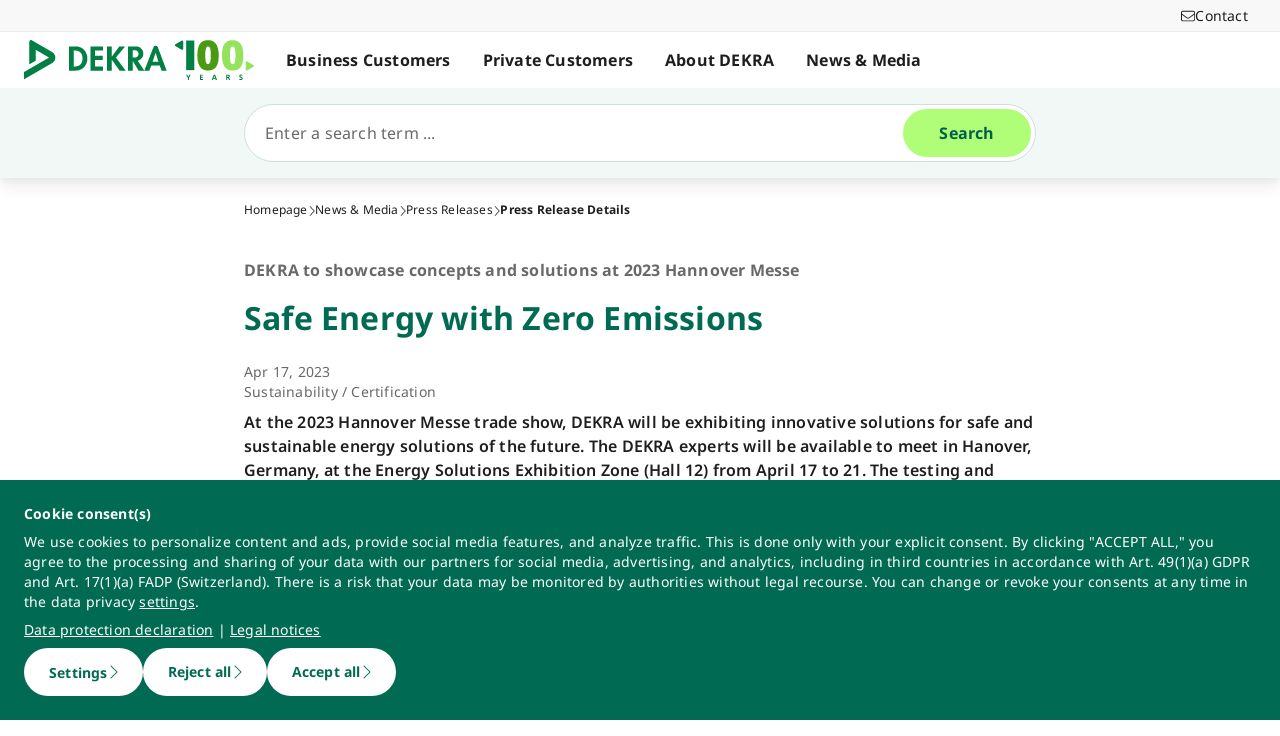

--- FILE ---
content_type: application/javascript; charset=UTF-8
request_url: https://www.dekra.com/_nuxt/1cabe72.js
body_size: 586
content:
(window.webpackJsonp=window.webpackJsonp||[]).push([[252],{1387:function(t,e,c){"use strict";c.r(e);c(29);var n=c(3),r=c(2),o=c(11),l=c(7),f=c(5),w=c(4),O=c(0);function j(){try{var t=!Boolean.prototype.valueOf.call(Reflect.construct(Boolean,[],function(){}))}catch(t){}return(j=function(){return!!t})()}var v=function(t){function e(){return Object(r.a)(this,e),t=this,c=e,n=arguments,c=Object(l.a)(c),Object(o.a)(t,j()?Reflect.construct(c,n||[],Object(l.a)(t).constructor):c.apply(t,n));var t,c,n}return Object(f.a)(e,t),Object(n.a)(e)}(O.Vue),h=v=Object(w.__decorate)([Object(O.Component)({name:"YoutubeBrands"})],v),d=c(145),component=Object(d.a)(h,function(){var t=this._self._c;this._self._setupProxy;return t("svg",{attrs:{xmlns:"http://www.w3.org/2000/svg",viewBox:"0 0 576 512"}},[t("path",{attrs:{d:"M549.655 124.083c-6.281-23.65-24.787-42.276-48.284-48.597C458.781 64 288 64 288 64S117.22 64 74.629 75.486c-23.497 6.322-42.003 24.947-48.284 48.597-11.412 42.867-11.412 132.305-11.412 132.305s0 89.438 11.412 132.305c6.281 23.65 24.787 41.5 48.284 47.821C117.22 448 288 448 288 448s170.78 0 213.371-11.486c23.497-6.321 42.003-24.171 48.284-47.821 11.412-42.867 11.412-132.305 11.412-132.305s0-89.438-11.412-132.305zm-317.51 213.508V175.185l142.739 81.205-142.739 81.201z"}})])},[],!1,null,null,null);e.default=component.exports}}]);
//# sourceMappingURL=1cabe72.js.map

--- FILE ---
content_type: application/javascript; charset=UTF-8
request_url: https://www.dekra.com/_nuxt/cdec194.js
body_size: 210
content:
(window.webpackJsonp=window.webpackJsonp||[]).push([[15],{845:function(e,t,n){"use strict";n.r(t),t.default=function(e,t){window.TRACKING_TOOLS.set(e,{required_cookie_settings:"",initTracking:function(){var e;window._paq=window._paq||[],window._paq.push(["trackPageView"]),window._paq.push(["enableLinkTracking"]);var u="https://matomo.dekra.bawue.com/";window._paq.push(["setTrackerUrl","".concat(u,"matomo.php")]),window._paq.push(["setSiteId",t]);var n=document,g=n.createElement("script"),s=n.getElementsByTagName("script")[0];g.type="text/javascript",g.async=!0,g.defer=!0,g.src="".concat(u,"matomo.js"),null===(e=s.parentNode)||void 0===e||e.insertBefore(g,s)}})}}}]);
//# sourceMappingURL=cdec194.js.map

--- FILE ---
content_type: application/javascript; charset=UTF-8
request_url: https://www.dekra.com/_nuxt/bf00f03.js
body_size: 4964
content:
(window.webpackJsonp=window.webpackJsonp||[]).push([[32],{1005:function(t,r,e){"use strict"},1170:function(t,r,e){"use strict";e.d(r,"a",function(){return f});var n=e(7),o=e(274);var c=e(369);function f(t){var r="function"==typeof Map?new Map:void 0;return f=function(t){if(null===t||!function(t){try{return-1!==Function.toString.call(t).indexOf("[native code]")}catch(r){return"function"==typeof t}}(t))return t;if("function"!=typeof t)throw new TypeError("Super expression must either be null or a function");if(void 0!==r){if(r.has(t))return r.get(t);r.set(t,e)}function e(){return function(t,r,e){if(Object(c.a)())return Reflect.construct.apply(null,arguments);var n=[null];n.push.apply(n,r);var p=new(t.bind.apply(t,n));return e&&Object(o.a)(p,e.prototype),p}(t,arguments,Object(n.a)(this).constructor)}return e.prototype=Object.create(t.prototype,{constructor:{value:e,enumerable:!1,writable:!0,configurable:!0}}),Object(o.a)(e,t)},f(t)}},684:function(t,r,e){"use strict";var n=e(687).has;t.exports=function(t){return n(t),t}},687:function(t,r,e){"use strict";var n=e(13),o=Set.prototype;t.exports={Set:Set,add:n(o.add),has:n(o.has),remove:n(o.delete),proto:o}},690:function(t,r,e){"use strict";var n=e(8),o=e(13),c=e(60),f=e(52),l=e(83),v=e(398),d=e(32),h=e(14),x=e(395),y=e(272),m=e(893),S=e(894),w=e(149),_=e(895),O=[],j=o(O.sort),M=o(O.push),A=h(function(){O.sort(void 0)}),I=h(function(){O.sort(null)}),z=y("sort"),E=!h(function(){if(w)return w<70;if(!(m&&m>3)){if(S)return!0;if(_)return _<603;var code,t,r,e,n="";for(code=65;code<76;code++){switch(t=String.fromCharCode(code),code){case 66:case 69:case 70:case 72:r=3;break;case 68:case 71:r=4;break;default:r=2}for(e=0;e<47;e++)O.push({k:t+e,v:r})}for(O.sort(function(a,b){return b.v-a.v}),e=0;e<O.length;e++)t=O[e].k.charAt(0),n.charAt(n.length-1)!==t&&(n+=t);return"DGBEFHACIJK"!==n}});n({target:"Array",proto:!0,forced:A||!I||!z||!E},{sort:function(t){void 0!==t&&c(t);var r=f(this);if(E)return void 0===t?j(r):j(r,t);var e,n,o=[],h=l(r);for(n=0;n<h;n++)n in r&&M(o,r[n]);for(x(o,function(t){return function(r,e){return void 0===e?-1:void 0===r?1:void 0!==t?+t(r,e)||0:d(r)>d(e)?1:-1}}(t)),e=l(o),n=0;n<e;)r[n]=o[n++];for(;n<h;)v(r,n++);return r}})},691:function(t,r,e){"use strict";var n=e(13),o=e(384),c=e(687),f=c.Set,l=c.proto,v=n(l.forEach),d=n(l.keys),h=d(new f).next;t.exports=function(t,r,e){return e?o({iterator:d(t),next:h},r):v(t,r)}},694:function(t,r,e){"use strict";var n=e(8),o=e(793),c=e(60),f=e(52),l=e(83),v=e(192);n({target:"Array",proto:!0},{flatMap:function(t){var r,e=f(this),n=l(e);return c(t),(r=v(e,0)).length=o(r,e,e,n,0,1,t,arguments.length>1?arguments[1]:void 0),r}})},695:function(t,r,e){"use strict";e(118)("flatMap")},699:function(t,r,e){"use strict";var n=e(42),o=e(22),c=e(897),f=e(25),l=n("Set");t.exports=function(t){return function(t){return f(t)&&"number"==typeof t.size&&o(t.has)&&o(t.keys)}(t)?t:c(t)?new l(t):t}},700:function(t,r,e){"use strict";var n=e(60),o=e(30),c=e(28),f=e(104),l=e(899),v="Invalid size",d=RangeError,h=TypeError,x=Math.max,y=function(t,r){this.set=t,this.size=x(r,0),this.has=n(t.has),this.keys=n(t.keys)};y.prototype={getIterator:function(){return l(o(c(this.keys,this.set)))},includes:function(t){return c(this.has,this.set,t)}},t.exports=function(t){o(t);var r=+t.size;if(r!=r)throw new h(v);var e=f(r);if(e<0)throw new d(v);return new y(t,e)}},710:function(t,r,e){"use strict";var n=e(392),o=e(687);t.exports=n(o.proto,"size","get")||function(t){return t.size}},735:function(t,r,e){"use strict";e.d(r,"a",function(){return o});var n=e(7);function o(){return o="undefined"!=typeof Reflect&&Reflect.get?Reflect.get.bind():function(t,r,e){var p=function(t,r){for(;!{}.hasOwnProperty.call(t,r)&&null!==(t=Object(n.a)(t)););return t}(t,r);if(p){var o=Object.getOwnPropertyDescriptor(p,r);return o.get?o.get.call(arguments.length<3?t:e):o.value}},o.apply(null,arguments)}},737:function(t,r,e){"use strict";e(896)},738:function(t,r,e){"use strict";var n=e(8),o=e(684),c=e(687).add;n({target:"Set",proto:!0,real:!0,forced:!0},{addAll:function(){for(var t=o(this),r=0,e=arguments.length;r<e;r++)c(t,arguments[r]);return t}})},739:function(t,r,e){"use strict";var n=e(8),o=e(684),c=e(687).remove;n({target:"Set",proto:!0,real:!0,forced:!0},{deleteAll:function(){for(var t,r=o(this),e=!0,n=0,f=arguments.length;n<f;n++)t=c(r,arguments[n]),e=e&&t;return!!e}})},740:function(t,r,e){"use strict";var n=e(8),o=e(28),c=e(699),f=e(898);n({target:"Set",proto:!0,real:!0,forced:!0},{difference:function(t){return o(f,this,c(t))}})},741:function(t,r,e){"use strict";var n=e(687),o=e(691),c=n.Set,f=n.add;t.exports=function(t){var r=new c;return o(t,function(t){f(r,t)}),r}},742:function(t,r,e){"use strict";var n=e(8),o=e(40),c=e(684),f=e(691);n({target:"Set",proto:!0,real:!0,forced:!0},{every:function(t){var r=c(this),e=o(t,arguments.length>1?arguments[1]:void 0);return!1!==f(r,function(t){if(!e(t,t,r))return!1},!0)}})},743:function(t,r,e){"use strict";var n=e(8),o=e(40),c=e(684),f=e(687),l=e(691),v=f.Set,d=f.add;n({target:"Set",proto:!0,real:!0,forced:!0},{filter:function(t){var r=c(this),e=o(t,arguments.length>1?arguments[1]:void 0),n=new v;return l(r,function(t){e(t,t,r)&&d(n,t)}),n}})},744:function(t,r,e){"use strict";var n=e(8),o=e(40),c=e(684),f=e(691);n({target:"Set",proto:!0,real:!0,forced:!0},{find:function(t){var r=c(this),e=o(t,arguments.length>1?arguments[1]:void 0),n=f(r,function(t){if(e(t,t,r))return{value:t}},!0);return n&&n.value}})},745:function(t,r,e){"use strict";var n=e(8),o=e(28),c=e(699),f=e(900);n({target:"Set",proto:!0,real:!0,forced:!0},{intersection:function(t){return o(f,this,c(t))}})},746:function(t,r,e){"use strict";var n=e(8),o=e(28),c=e(699),f=e(901);n({target:"Set",proto:!0,real:!0,forced:!0},{isDisjointFrom:function(t){return o(f,this,c(t))}})},747:function(t,r,e){"use strict";var n=e(8),o=e(28),c=e(699),f=e(902);n({target:"Set",proto:!0,real:!0,forced:!0},{isSubsetOf:function(t){return o(f,this,c(t))}})},748:function(t,r,e){"use strict";var n=e(8),o=e(28),c=e(699),f=e(903);n({target:"Set",proto:!0,real:!0,forced:!0},{isSupersetOf:function(t){return o(f,this,c(t))}})},749:function(t,r,e){"use strict";var n=e(8),o=e(13),c=e(684),f=e(691),l=e(32),v=o([].join),d=o([].push);n({target:"Set",proto:!0,real:!0,forced:!0},{join:function(t){var r=c(this),e=void 0===t?",":l(t),n=[];return f(r,function(t){d(n,t)}),v(n,e)}})},750:function(t,r,e){"use strict";var n=e(8),o=e(40),c=e(684),f=e(687),l=e(691),v=f.Set,d=f.add;n({target:"Set",proto:!0,real:!0,forced:!0},{map:function(t){var r=c(this),e=o(t,arguments.length>1?arguments[1]:void 0),n=new v;return l(r,function(t){d(n,e(t,t,r))}),n}})},751:function(t,r,e){"use strict";var n=e(8),o=e(60),c=e(684),f=e(691),l=TypeError;n({target:"Set",proto:!0,real:!0,forced:!0},{reduce:function(t){var r=c(this),e=arguments.length<2,n=e?void 0:arguments[1];if(o(t),f(r,function(o){e?(e=!1,n=o):n=t(n,o,o,r)}),e)throw new l("Reduce of empty set with no initial value");return n}})},752:function(t,r,e){"use strict";var n=e(8),o=e(40),c=e(684),f=e(691);n({target:"Set",proto:!0,real:!0,forced:!0},{some:function(t){var r=c(this),e=o(t,arguments.length>1?arguments[1]:void 0);return!0===f(r,function(t){if(e(t,t,r))return!0},!0)}})},753:function(t,r,e){"use strict";var n=e(8),o=e(28),c=e(699),f=e(904);n({target:"Set",proto:!0,real:!0,forced:!0},{symmetricDifference:function(t){return o(f,this,c(t))}})},754:function(t,r,e){"use strict";var n=e(8),o=e(28),c=e(699),f=e(905);n({target:"Set",proto:!0,real:!0,forced:!0},{union:function(t){return o(f,this,c(t))}})},755:function(t,r){t.exports=function(a,t){if(!(a instanceof t))throw new TypeError("Cannot call a class as a function")},t.exports.__esModule=!0,t.exports.default=t.exports},756:function(t,r,e){var n=e(919);function o(t,r){for(var e=0;e<r.length;e++){var o=r[e];o.enumerable=o.enumerable||!1,o.configurable=!0,"value"in o&&(o.writable=!0),Object.defineProperty(t,n(o.key),o)}}t.exports=function(t,r,e){return r&&o(t.prototype,r),e&&o(t,e),Object.defineProperty(t,"prototype",{writable:!1}),t},t.exports.__esModule=!0,t.exports.default=t.exports},757:function(t,r,e){"use strict";var n=e(8),o=e(793),c=e(52),f=e(83),l=e(104),v=e(192);n({target:"Array",proto:!0},{flat:function(){var t=arguments.length?arguments[0]:void 0,r=c(this),e=f(r),n=v(r,0);return n.length=o(n,r,r,e,0,void 0===t?1:l(t)),n}})},758:function(t,r,e){"use strict";e(118)("flat")},783:function(t,r,e){"use strict";var n=e(8),o=e(13),c=e(104),f=e(399),l=e(390),v=e(14),d=RangeError,h=String,x=Math.floor,y=o(l),m=o("".slice),S=o(1.1.toFixed),w=function(t,r,e){return 0===r?e:r%2==1?w(t,r-1,e*t):w(t*t,r/2,e)},_=function(data,t,r){for(var e=-1,n=r;++e<6;)n+=t*data[e],data[e]=n%1e7,n=x(n/1e7)},O=function(data,t){for(var r=6,e=0;--r>=0;)e+=data[r],data[r]=x(e/t),e=e%t*1e7},j=function(data){for(var t=6,s="";--t>=0;)if(""!==s||0===t||0!==data[t]){var r=h(data[t]);s=""===s?r:s+y("0",7-r.length)+r}return s};n({target:"Number",proto:!0,forced:v(function(){return"0.000"!==S(8e-5,3)||"1"!==S(.9,0)||"1.25"!==S(1.255,2)||"1000000000000000128"!==S(0xde0b6b3a7640080,0)})||!v(function(){S({})})},{toFixed:function(t){var r,e,n,o,l=f(this),v=c(t),data=[0,0,0,0,0,0],x="",S="0";if(v<0||v>20)throw new d("Incorrect fraction digits");if(l!=l)return"NaN";if(l<=-1e21||l>=1e21)return h(l);if(l<0&&(x="-",l=-l),l>1e-21)if(e=(r=function(t){for(var r=0,e=t;e>=4096;)r+=12,e/=4096;for(;e>=2;)r+=1,e/=2;return r}(l*w(2,69,1))-69)<0?l*w(2,-r,1):l/w(2,r,1),e*=4503599627370496,(r=52-r)>0){for(_(data,0,e),n=v;n>=7;)_(data,1e7,0),n-=7;for(_(data,w(10,n,1),0),n=r-1;n>=23;)O(data,1<<23),n-=23;O(data,1<<n),_(data,1,1),O(data,2),S=j(data)}else _(data,0,e),_(data,1<<-r,0),S=j(data)+y("0",v);return S=v>0?x+((o=S.length)<=v?"0."+y("0",v-o)+S:m(S,0,o-v)+"."+m(S,o-v)):x+S}})},787:function(t,r,e){var n=e(916),o=e(917),c=e(788),f=e(918);t.exports=function(t,r){return n(t)||o(t,r)||c(t,r)||f()},t.exports.__esModule=!0,t.exports.default=t.exports},788:function(t,r,e){var n=e(789);t.exports=function(t,a){if(t){if("string"==typeof t)return n(t,a);var r={}.toString.call(t).slice(8,-1);return"Object"===r&&t.constructor&&(r=t.constructor.name),"Map"===r||"Set"===r?Array.from(t):"Arguments"===r||/^(?:Ui|I)nt(?:8|16|32)(?:Clamped)?Array$/.test(r)?n(t,a):void 0}},t.exports.__esModule=!0,t.exports.default=t.exports},789:function(t,r){t.exports=function(t,a){(null==a||a>t.length)&&(a=t.length);for(var r=0,e=Array(a);r<a;r++)e[r]=t[r];return e},t.exports.__esModule=!0,t.exports.default=t.exports},793:function(t,r,e){"use strict";var n=e(122),o=e(83),c=e(270),f=e(40),l=function(t,r,source,e,v,d,h,x){for(var element,y,m=v,S=0,w=!!h&&f(h,x);S<e;)S in source&&(element=w?w(source[S],S,r):source[S],d>0&&n(element)?(y=o(element),m=l(t,r,element,y,m,d-1)-1):(c(m+1),t[m]=element),m++),S++;return m};t.exports=l},827:function(t,r,e){"use strict";var n=e(8),o=e(416);n({target:"String",proto:!0,forced:e(417)("bold")},{bold:function(){return o(this,"b","","")}})},887:function(t,r,e){"use strict";function n(t,r){if(null==t)return{};var e,n,i=function(t,r){if(null==t)return{};var e={};for(var n in t)if({}.hasOwnProperty.call(t,n)){if(-1!==r.indexOf(n))continue;e[n]=t[n]}return e}(t,r);if(Object.getOwnPropertySymbols){var o=Object.getOwnPropertySymbols(t);for(n=0;n<o.length;n++)e=o[n],-1===r.indexOf(e)&&{}.propertyIsEnumerable.call(t,e)&&(i[e]=t[e])}return i}e.d(r,"a",function(){return n})},893:function(t,r,e){"use strict";var n=e(103).match(/firefox\/(\d+)/i);t.exports=!!n&&+n[1]},894:function(t,r,e){"use strict";var n=e(103);t.exports=/MSIE|Trident/.test(n)},895:function(t,r,e){"use strict";var n=e(103).match(/AppleWebKit\/(\d+)\./);t.exports=!!n&&+n[1]},896:function(t,r,e){"use strict";e(271)("Set",function(t){return function(){return t(this,arguments.length?arguments[0]:void 0)}},e(393))},897:function(t,r,e){"use strict";var n=e(121),o=e(31),c=e(96),f=e(23),l=e(120),v=f("iterator"),d=Object;t.exports=function(t){if(c(t))return!1;var r=d(t);return void 0!==r[v]||"@@iterator"in r||o(l,n(r))}},898:function(t,r,e){"use strict";var n=e(684),o=e(687),c=e(741),f=e(710),l=e(700),v=e(691),d=e(384),h=o.has,x=o.remove;t.exports=function(t){var r=n(this),e=l(t),o=c(r);return f(r)<=e.size?v(r,function(t){e.includes(t)&&x(o,t)}):d(e.getIterator(),function(t){h(o,t)&&x(o,t)}),o}},899:function(t,r,e){"use strict";t.exports=function(t){return{iterator:t,next:t.next,done:!1}}},900:function(t,r,e){"use strict";var n=e(684),o=e(687),c=e(710),f=e(700),l=e(691),v=e(384),d=o.Set,h=o.add,x=o.has;t.exports=function(t){var r=n(this),e=f(t),o=new d;return c(r)>e.size?v(e.getIterator(),function(t){x(r,t)&&h(o,t)}):l(r,function(t){e.includes(t)&&h(o,t)}),o}},901:function(t,r,e){"use strict";var n=e(684),o=e(687).has,c=e(710),f=e(700),l=e(691),v=e(384),d=e(267);t.exports=function(t){var r=n(this),e=f(t);if(c(r)<=e.size)return!1!==l(r,function(t){if(e.includes(t))return!1},!0);var h=e.getIterator();return!1!==v(h,function(t){if(o(r,t))return d(h,"normal",!1)})}},902:function(t,r,e){"use strict";var n=e(684),o=e(710),c=e(691),f=e(700);t.exports=function(t){var r=n(this),e=f(t);return!(o(r)>e.size)&&!1!==c(r,function(t){if(!e.includes(t))return!1},!0)}},903:function(t,r,e){"use strict";var n=e(684),o=e(687).has,c=e(710),f=e(700),l=e(384),v=e(267);t.exports=function(t){var r=n(this),e=f(t);if(c(r)<e.size)return!1;var d=e.getIterator();return!1!==l(d,function(t){if(!o(r,t))return v(d,"normal",!1)})}},904:function(t,r,e){"use strict";var n=e(684),o=e(687),c=e(741),f=e(700),l=e(384),v=o.add,d=o.has,h=o.remove;t.exports=function(t){var r=n(this),e=f(t).getIterator(),o=c(r);return l(e,function(t){d(r,t)?h(o,t):v(o,t)}),o}},905:function(t,r,e){"use strict";var n=e(684),o=e(687).add,c=e(741),f=e(700),l=e(384);t.exports=function(t){var r=n(this),e=f(t).getIterator(),v=c(r);return l(e,function(t){o(v,t)}),v}},912:function(t,r,e){"use strict";e(8)({target:"Math",stat:!0},{trunc:e(391)})},916:function(t,r){t.exports=function(t){if(Array.isArray(t))return t},t.exports.__esModule=!0,t.exports.default=t.exports},917:function(t,r){t.exports=function(t,r){var e=null==t?null:"undefined"!=typeof Symbol&&t[Symbol.iterator]||t["@@iterator"];if(null!=e){var n,o,i,u,a=[],c=!0,f=!1;try{if(i=(e=e.call(t)).next,0===r){if(Object(e)!==e)return;c=!1}else for(;!(c=(n=i.call(e)).done)&&(a.push(n.value),a.length!==r);c=!0);}catch(t){f=!0,o=t}finally{try{if(!c&&null!=e.return&&(u=e.return(),Object(u)!==u))return}finally{if(f)throw o}}return a}},t.exports.__esModule=!0,t.exports.default=t.exports},918:function(t,r){t.exports=function(){throw new TypeError("Invalid attempt to destructure non-iterable instance.\nIn order to be iterable, non-array objects must have a [Symbol.iterator]() method.")},t.exports.__esModule=!0,t.exports.default=t.exports},919:function(t,r,e){var n=e(387).default,o=e(920);t.exports=function(t){var i=o(t,"string");return"symbol"==n(i)?i:i+""},t.exports.__esModule=!0,t.exports.default=t.exports},920:function(t,r,e){var n=e(387).default;t.exports=function(t,r){if("object"!=n(t)||!t)return t;var e=t[Symbol.toPrimitive];if(void 0!==e){var i=e.call(t,r||"default");if("object"!=n(i))return i;throw new TypeError("@@toPrimitive must return a primitive value.")}return("string"===r?String:Number)(t)},t.exports.__esModule=!0,t.exports.default=t.exports},921:function(t,r){t.exports=function(t,r){return r||(r=t.slice(0)),Object.freeze(Object.defineProperties(t,{raw:{value:Object.freeze(r)}}))},t.exports.__esModule=!0,t.exports.default=t.exports},924:function(t,r,e){var n=e(925),o=e(926),c=e(788),f=e(927);t.exports=function(t){return n(t)||o(t)||c(t)||f()},t.exports.__esModule=!0,t.exports.default=t.exports},925:function(t,r,e){var n=e(789);t.exports=function(t){if(Array.isArray(t))return n(t)},t.exports.__esModule=!0,t.exports.default=t.exports},926:function(t,r){t.exports=function(t){if("undefined"!=typeof Symbol&&null!=t[Symbol.iterator]||null!=t["@@iterator"])return Array.from(t)},t.exports.__esModule=!0,t.exports.default=t.exports},927:function(t,r){t.exports=function(){throw new TypeError("Invalid attempt to spread non-iterable instance.\nIn order to be iterable, non-array objects must have a [Symbol.iterator]() method.")},t.exports.__esModule=!0,t.exports.default=t.exports},982:function(t,r,e){"use strict";var n=e(8),o=e(193).charAt,c=e(41),f=e(104),l=e(32);n({target:"String",proto:!0,forced:!0},{at:function(t){var r=l(c(this)),e=r.length,n=f(t),v=n>=0?n:e+n;return v<0||v>=e?void 0:o(r,v)}})}}]);
//# sourceMappingURL=bf00f03.js.map

--- FILE ---
content_type: application/javascript; charset=UTF-8
request_url: https://www.dekra.com/_nuxt/ff7667a.js
body_size: 738
content:
(window.webpackJsonp=window.webpackJsonp||[]).push([[56],{1393:function(t,e,o){"use strict";o.r(e);o(29);var n=o(2),c=o(3),r=o(11),l=o(7),d=o(5),f=(o(147),o(24),o(49),o(57),o(4)),_=o(0);function j(){try{var t=!Boolean.prototype.valueOf.call(Reflect.construct(Boolean,[],function(){}))}catch(t){}return(j=function(){return!!t})()}var O=function(t){function e(){return Object(n.a)(this,e),t=this,o=e,c=arguments,o=Object(l.a)(o),Object(r.a)(t,j()?Reflect.construct(o,c||[],Object(l.a)(t).constructor):o.apply(t,c));var t,o,c}return Object(d.a)(e,t),Object(c.a)(e,[{key:"components",get:function(){var t=[],e=function(e,label){return!!label&&t.push({icon:e,label:label})};return e("calendar-days",this.date),e("location-dot",this.location),e("tags",this.displayLabels),t}},{key:"displayLabels",get:function(){return this.labels.join(" ".concat(this.delimiter," "))}}])}(_.Vue);Object(f.__decorate)([Object(_.Prop)()],O.prototype,"date",void 0),Object(f.__decorate)([Object(_.Prop)({default:function(){return[]}})],O.prototype,"labels",void 0),Object(f.__decorate)([Object(_.Prop)()],O.prototype,"location",void 0),Object(f.__decorate)([Object(_.Prop)({default:"/"})],O.prototype,"delimiter",void 0),Object(f.__decorate)([Object(_.Prop)({default:!1})],O.prototype,"showIcons",void 0),Object(f.__decorate)([Object(_.Prop)({default:"row"})],O.prototype,"flexDirection",void 0);var y=O=Object(f.__decorate)([Object(_.Component)({name:"EventHeader",components:{BaseIcon:function(){return Promise.resolve().then(o.bind(null,678))}}})],O),h=o(145),component=Object(h.a)(y,function(){var t=this,e=t._self._c;t._self._setupProxy;return e("section",{staticClass:"empty:hidden"},[t.components.length?e("span",{staticClass:"flex text-sm text-gray-500 gap-2",class:"flex-".concat(t.flexDirection)},t._l(t.components,function(component,o){return e("span",{key:o,staticClass:"flex gap-1 items-center"},[t.showIcons?e("BaseIcon",{attrs:{name:component.icon,classes:"h-6 text-black",type:"light"}}):t._e(),t._v(" "),e("span",[t._v(t._s(component.label))])],1)}),0):t._e()])},[],!1,null,null,null);e.default=component.exports}}]);
//# sourceMappingURL=ff7667a.js.map